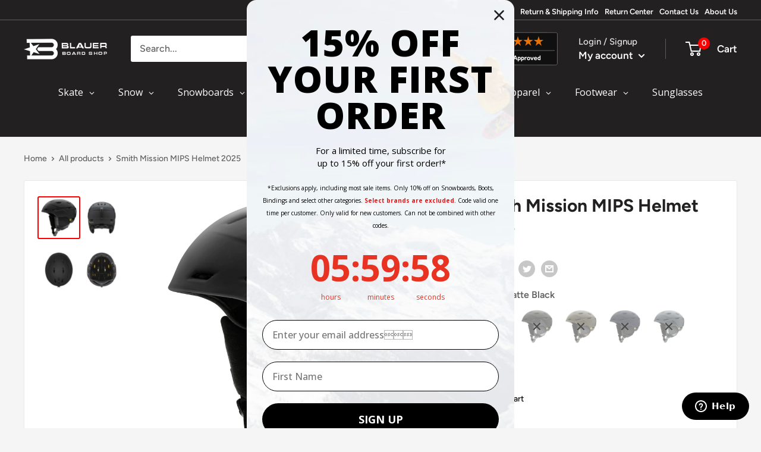

--- FILE ---
content_type: text/css
request_url: https://blauerboardshop.com/cdn/shop/t/112/assets/boost-sd-custom.css?v=1768892937178
body_size: -282
content:
:root{--boostsd-product-title-color: #222021;--boostsd-search-form-title-color-title: #222021;--boostsd-search-form-input-color: #222021;--boostsd-search-result-toolbar-color-active: #222021;--boostsd-toolbar-color: #222021;--boostsd-button-primary-border-color: #FD0000;--boostsd-button-primary-background-color: #FD0000;--boostsd-button-primary-border-color-hover: #FD0000;--boostsd-button-primary-background-color-hover: #FD0000;--boostsd-button-as-search-background-color: #FD0000}.boost-sd__radio-label--hide-text{width:40px;height:40px;border:0;box-shadow:none}.boost-sd__radio-label--selected.boost-sd__radio-label--hide-text{box-shadow:none;border-color:transparent}.boost-sd__radio-label--hide-text:hover{box-shadow:none}.boost-sd__product-swatch-option.sold-out,.boost-sd__product-item-list-view-layout-cta-buttons .boost-sd__button.boost-sd__btn-quick-view{display:none}
/*# sourceMappingURL=/cdn/shop/t/112/assets/boost-sd-custom.css.map?v=1768892937178 */


--- FILE ---
content_type: text/css;charset=UTF-8
request_url: https://cached.rebuyengine.com/api/v1/widgets/styles?id=161724&format=css&cache_key=1768869550
body_size: -118
content:
#rebuy-widget-161724 .rebuy-bundle__actions{display:flex;flex-direction:column;align-items:center;order:4;margin-top:0}#rebuy-widget-161724{max-width:1140px;margin:0 auto 0;padding-bottom:0;padding-top:50px}#rebuy-widget-161724 a{text-decoration:none;white-space:normal}#rebuy-widget-161724 .rebuy-bundle__actions-price{font-size:20px;margin:10px auto}#rebuy-widget-161724 .rebuy-bundle__actions-buttons{margin:0 auto;padding:0 15px}#rebuy-widget-161724 .rebuy-bundle__items .rebuy-product-info{display:flex;flex-direction:column;text-align:center}#rebuy-widget-161724 .rebuy-bundle__items{display:flex;justify-content:center;gap:10px}#rebuy-widget-161724 .rebuy-product-block{width:100%;max-width:300px;padding:16px;background:#fff;border:1px solid #e8e8e8}#rebuy-widget-161724 .rebuy-bundle__image-item{width:100%}#rebuy-widget-161724 .rebuy-bundle .rebuy-product-block .rebuy-product-options{margin:0}#rebuy-widget-161724 .rebuy-product-title{transition:color .2s ease-in-out;font-size:15px;color:#222021;font-weight:600;line-height:1.4;text-align:left}#rebuy-widget-161724 .rebuy-product-title:hover{color:#fd0000}#rebuy-widget-161724 .rebuy-product-price{padding:10px 0;text-align:left}#rebuy-widget-161724 .rebuy-bundle__actions.rebuy-mobile,#rebuy-widget-161724 .rebuy-bundle__images{display:none}#rebuy-widget-161724 .rebuy-product-info{align-items:normal}#rebuy-widget-161724 .primary-title{font-size:20px;text-align:center;margin-bottom:0}#rebuy-widget-161724 .rebuy-product-checkbox{display:flex;justify-content:center;padding-block:10px}@media (max-width:768px){#rebuy-widget-161724{margin:0;padding:20px 0 0}#rebuy-widget-161724 a{text-align:left;white-space:normal}#rebuy-widget-161724 .primary-title{text-align:center}#rebuy-widget-161724 .rebuy-product-price,#rebuy-widget-161724 .rebuy-product-checkbox{padding-block:0}#rebuy-widget-161724 .rebuy-product-price{flex:1;text-align:right}#rebuy-widget-161724 .rebuy-bundle__images{display:flex;flex-wrap:nowrap;gap:20px;width:100%}#rebuy-widget-161724 .rebuy-bundle__items{flex-direction:column;margin-top:30px;gap:0}#rebuy-widget-161724 .rebuy-bundle__items .rebuy-product-info{flex-direction:row;align-items:flex-start}#rebuy-widget-161724 .rebuy-bundle__actions.rebuy-desktop,#rebuy-widget-161724 .rebuy-bundle__items .rebuy-bundle__image-item.bundle-single-image,#rebuy-widget-161724 .rebuy-product-label{display:none}#rebuy-widget-161724 .rebuy-bundle__actions.rebuy-mobile{display:block}#rebuy-widget-161724 .rebuy-bundle__actions{margin-top:0;padding-top:10px}#rebuy-widget-161724 .rebuy-product-block{max-width:unset;padding:0;gap:0;margin-bottom:10px;background:none;border:none}#rebuy-widget-161724 .rebuy-product-review{white-space:nowrap;margin:5px}#rebuy-widget-161724 .rebuy-select{padding:8px}#rebuy-widget-161724 .rebuy-bundle .rebuy-product-block .rebuy-product-options{margin-left:23px}}@media (max-width:480px){#rebuy-widget-161724 .rebuy-product-review{display:none}#rebuy-widget-161724{margin-inline:20px}}#rebuy-widget-161724 .description{text-align:center;margin-top:0;margin-bottom:10px}

--- FILE ---
content_type: text/css;charset=UTF-8
request_url: https://cached.rebuyengine.com/api/v1/widgets/styles?id=80231&format=css&cache_key=1768869550
body_size: -126
content:
#rebuy-widget-80231 .rebuy-bundle__actions{display:flex;flex-direction:column;align-items:center;order:4;margin-top:0}#rebuy-widget-80231{max-width:1140px;margin:0 auto 0;padding-bottom:0;padding-top:50px}#rebuy-widget-80231 a{text-decoration:none;white-space:normal}#rebuy-widget-80231 .rebuy-bundle__actions-price{font-size:20px;margin:10px auto}#rebuy-widget-80231 .rebuy-bundle__actions-buttons{margin:0 auto;padding:0 15px}#rebuy-widget-80231 .rebuy-bundle__items .rebuy-product-info{display:flex;flex-direction:column;text-align:center}#rebuy-widget-80231 .rebuy-bundle__items{display:flex;justify-content:center;gap:10px}#rebuy-widget-80231 .rebuy-product-block{width:100%;max-width:300px;padding:16px;background:#fff;border:1px solid #e8e8e8}#rebuy-widget-80231 .rebuy-bundle__image-item{width:100%}#rebuy-widget-80231 .rebuy-bundle .rebuy-product-block .rebuy-product-options{margin:0}#rebuy-widget-80231 .rebuy-product-title{transition:color .2s ease-in-out;font-size:15px;color:#222021;font-weight:600;line-height:1.4;text-align:left}#rebuy-widget-80231 .rebuy-product-title:hover{color:#fd0000}#rebuy-widget-80231 .rebuy-product-price{padding:10px 0;text-align:left}#rebuy-widget-80231 .rebuy-bundle__actions.rebuy-mobile,#rebuy-widget-80231 .rebuy-bundle__images{display:none}#rebuy-widget-80231 .rebuy-product-info{align-items:normal}#rebuy-widget-80231 .primary-title{font-size:20px;text-align:center;margin-bottom:0}#rebuy-widget-80231 .rebuy-product-checkbox{display:flex;justify-content:center;padding-block:10px}@media (max-width:768px){#rebuy-widget-80231{margin:0;padding:20px 0 0}#rebuy-widget-80231 a{text-align:left;white-space:normal}#rebuy-widget-80231 .primary-title{text-align:center}#rebuy-widget-80231 .rebuy-product-price,#rebuy-widget-80231 .rebuy-product-checkbox{padding-block:0}#rebuy-widget-80231 .rebuy-product-price{flex:1;text-align:right}#rebuy-widget-80231 .rebuy-bundle__images{display:flex;flex-wrap:nowrap;gap:20px;width:100%}#rebuy-widget-80231 .rebuy-bundle__items{flex-direction:column;margin-top:30px;gap:0}#rebuy-widget-80231 .rebuy-bundle__items .rebuy-product-info{flex-direction:row;align-items:flex-start}#rebuy-widget-80231 .rebuy-bundle__actions.rebuy-desktop,#rebuy-widget-80231 .rebuy-bundle__items .rebuy-bundle__image-item.bundle-single-image,#rebuy-widget-80231 .rebuy-product-label{display:none}#rebuy-widget-80231 .rebuy-bundle__actions.rebuy-mobile{display:block}#rebuy-widget-80231 .rebuy-bundle__actions{margin-top:0;padding-top:10px}#rebuy-widget-80231 .rebuy-product-block{max-width:unset;padding:0;gap:0;margin-bottom:10px;background:none;border:none}#rebuy-widget-80231 .rebuy-product-review{white-space:nowrap;margin:5px}#rebuy-widget-80231 .rebuy-select{padding:8px}#rebuy-widget-80231 .rebuy-bundle .rebuy-product-block .rebuy-product-options{margin-left:23px}}@media (max-width:480px){#rebuy-widget-80231 .rebuy-product-review{display:none}#rebuy-widget-80231{margin-inline:20px}}#rebuy-widget-80231 .description{text-align:center;margin-top:0;margin-bottom:10px}

--- FILE ---
content_type: text/javascript
request_url: https://blauerboardshop.com/cdn/shop/t/112/assets/boost-sd-custom.js?v=1768892937178
body_size: -165
content:
const customize={removeOOSProductSwatches:componentRegistry=>{componentRegistry.useComponentPlugin("ProductSwatch",{name:"Customize swatches",enabled:!0,apply:()=>({props:props=>(props.maxItem=100,props),afterRender(element){try{const swatchOptions=element?.getParams()?.props?.options,productData=componentRegistry.getNearestParentElm(element,"ProductItemWidget")?.getParams()?.props?.product||componentRegistry.getNearestParentElm(element,"QuickView")?.getParams()?.props?.productData;if(swatchOptions?.length&&productData){const productVariants=productData.variants||[];let productId=productData.id;productData?.split_product&&(productId=productData.variant_id);let productItem=document.querySelector('[data-product-id="'+productId+'"]');swatchOptions.forEach(option=>{const optionValue=option.value;if(option.available=checkOptionStatus(productVariants,optionValue),!option.available){const swatchOption=productItem.querySelector(`input[value='${optionValue}']`);swatchOption&&swatchOption.closest(".boost-sd__product-swatch-option")&&swatchOption.closest(".boost-sd__product-swatch-option").classList.add("sold-out")}})}}catch(error){console.warn(error)}}})})}};function checkOptionStatus(variants,optionValue){for(let i=0;i<variants.length;i++){const variant=variants[i];if(typeof variant.original_merged_options.filter(function(e){return e=="color:"+optionValue||e=="size:"+optionValue})[0]<"u"&&variant.available)return!0}return!1}window.__BoostCustomization__=(window.__BoostCustomization__??[]).concat([customize.removeOOSProductSwatches]);
//# sourceMappingURL=/cdn/shop/t/112/assets/boost-sd-custom.js.map?v=1768892937178
